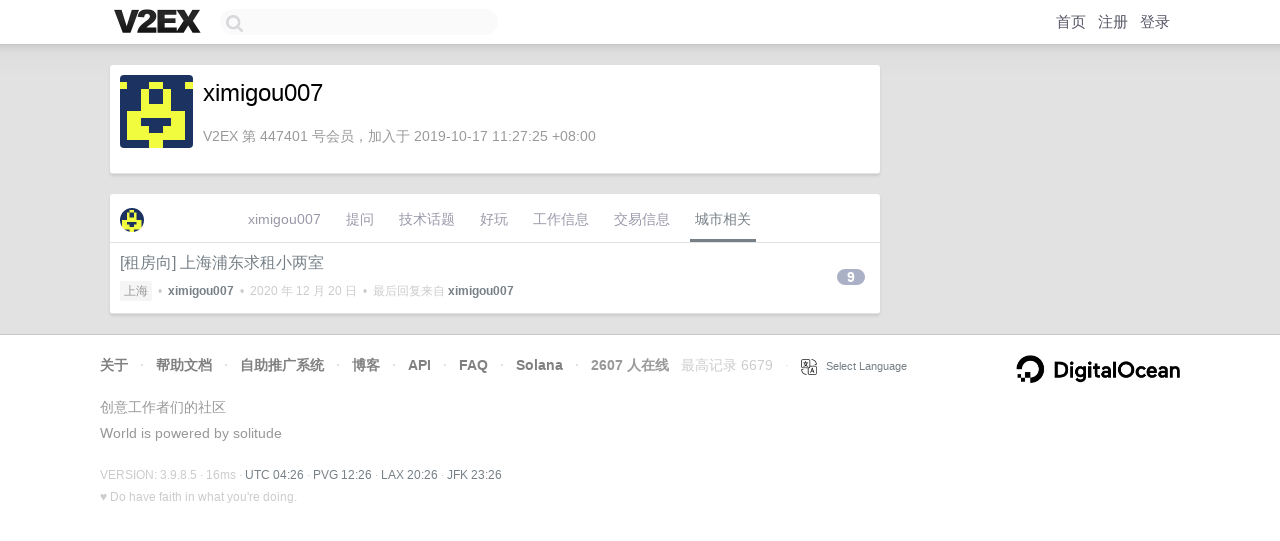

--- FILE ---
content_type: text/html; charset=utf-8
request_url: https://www.google.com/recaptcha/api2/aframe
body_size: 267
content:
<!DOCTYPE HTML><html><head><meta http-equiv="content-type" content="text/html; charset=UTF-8"></head><body><script nonce="wrvLeEsoYxXHgfZORTUtFQ">/** Anti-fraud and anti-abuse applications only. See google.com/recaptcha */ try{var clients={'sodar':'https://pagead2.googlesyndication.com/pagead/sodar?'};window.addEventListener("message",function(a){try{if(a.source===window.parent){var b=JSON.parse(a.data);var c=clients[b['id']];if(c){var d=document.createElement('img');d.src=c+b['params']+'&rc='+(localStorage.getItem("rc::a")?sessionStorage.getItem("rc::b"):"");window.document.body.appendChild(d);sessionStorage.setItem("rc::e",parseInt(sessionStorage.getItem("rc::e")||0)+1);localStorage.setItem("rc::h",'1769228777364');}}}catch(b){}});window.parent.postMessage("_grecaptcha_ready", "*");}catch(b){}</script></body></html>